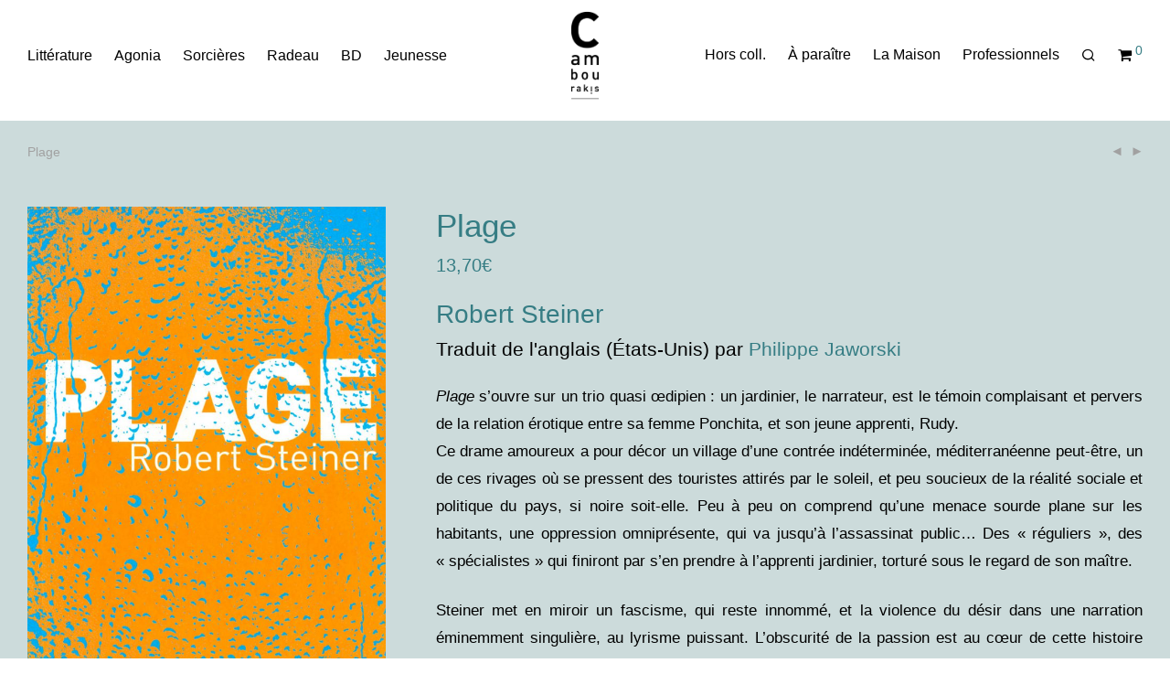

--- FILE ---
content_type: text/html; charset=UTF-8
request_url: https://www.cambourakis.com/tout/litterature/literature/plage/
body_size: 17550
content:













<!DOCTYPE html>

<html lang="fr-FR" class="footer-sticky-1">
    <head>
        <meta charset="UTF-8">
        <meta name="viewport" content="width=device-width, initial-scale=1.0, maximum-scale=1.0, user-scalable=no">
		
	<!-- This site is optimized with the Yoast SEO plugin v15.9.1 - https://yoast.com/wordpress/plugins/seo/ -->
	<title>Plage - Éditions Cambourakis</title>
	<meta name="robots" content="index, follow, max-snippet:-1, max-image-preview:large, max-video-preview:-1" />
	<link rel="canonical" href="https://www.cambourakis.com/tout/litterature/literature/plage/" />
	<meta property="og:locale" content="fr_FR" />
	<meta property="og:type" content="article" />
	<meta property="og:title" content="Plage - Éditions Cambourakis" />
	<meta property="og:description" content="Plage s’ouvre sur un trio quasi œdipien : un jardinier, le narrateur, est le témoin complaisant et pervers de la relation érotique entre sa femme Ponchita, et son jeune apprenti, Rudy. Ce drame amoureux a pour décor un village d’une contrée indéterminée, méditerranéenne peut-être, un de ces rivages où se pressent des touristes attirés par le soleil, et peu soucieux de la réalité sociale et politique du pays, si noire soit-elle. Peu à peu on comprend qu’une menace sourde plane sur les habitants, une oppression omniprésente, qui va jusqu’à l’assassinat public… Des « réguliers », des « spécialistes » qui finiront par s’en prendre à l’apprenti jardinier, torturé sous le regard de son maître.  Steiner met en miroir un fascisme, qui reste innommé, et la violence du désir dans une narration éminemment singulière, au lyrisme puissant. L’obscurité de la passion est au cœur de cette histoire équivoque et troublante, empreinte d’une grande sensualité, amplifiée par une véritable poésie de la perception." />
	<meta property="og:url" content="https://www.cambourakis.com/tout/litterature/literature/plage/" />
	<meta property="og:site_name" content="Éditions Cambourakis" />
	<meta property="article:publisher" content="https://fr-fr.facebook.com/Edition.Cambourakis/" />
	<meta property="article:modified_time" content="2019-07-01T14:27:05+00:00" />
	<meta property="og:image" content="https://www.cambourakis.com/wp-content/uploads/2019/05/plage-COUV.jpg" />
	<meta property="og:image:width" content="800" />
	<meta property="og:image:height" content="1200" />
	<meta name="twitter:card" content="summary_large_image" />
	<meta name="twitter:site" content="@ECambourakis" />
	<script type="application/ld+json" class="yoast-schema-graph">{"@context":"https://schema.org","@graph":[{"@type":"Organization","@id":"https://www.cambourakis.com/#organization","name":"\u00c9ditions Cambourakis","url":"https://www.cambourakis.com/","sameAs":["https://fr-fr.facebook.com/Edition.Cambourakis/","https://www.instagram.com/editions_cambourakis/","https://twitter.com/ECambourakis"],"logo":{"@type":"ImageObject","@id":"https://www.cambourakis.com/#logo","inLanguage":"fr-FR","url":"https://www.cambourakis.com/wp-content/uploads/2019/05/LogoBlanc1200-copie.jpg","width":1116,"height":3718,"caption":"\u00c9ditions Cambourakis"},"image":{"@id":"https://www.cambourakis.com/#logo"}},{"@type":"WebSite","@id":"https://www.cambourakis.com/#website","url":"https://www.cambourakis.com/","name":"\u00c9ditions Cambourakis","description":"Le site des \u00c9ditions Cambourakis : litt\u00e9rature, jeunesse, collection Sorci\u00e8res, bande dessin\u00e9e et hors collection.","publisher":{"@id":"https://www.cambourakis.com/#organization"},"potentialAction":[{"@type":"SearchAction","target":"https://www.cambourakis.com/?s={search_term_string}","query-input":"required name=search_term_string"}],"inLanguage":"fr-FR"},{"@type":"ImageObject","@id":"https://www.cambourakis.com/tout/litterature/literature/plage/#primaryimage","inLanguage":"fr-FR","url":"https://www.cambourakis.com/wp-content/uploads/2019/05/plage-COUV.jpg","width":800,"height":1200,"caption":"Plage Robert STEINER cambourakis"},{"@type":"WebPage","@id":"https://www.cambourakis.com/tout/litterature/literature/plage/#webpage","url":"https://www.cambourakis.com/tout/litterature/literature/plage/","name":"Plage - \u00c9ditions Cambourakis","isPartOf":{"@id":"https://www.cambourakis.com/#website"},"primaryImageOfPage":{"@id":"https://www.cambourakis.com/tout/litterature/literature/plage/#primaryimage"},"datePublished":"2009-05-06T13:42:17+00:00","dateModified":"2019-07-01T14:27:05+00:00","breadcrumb":{"@id":"https://www.cambourakis.com/tout/litterature/literature/plage/#breadcrumb"},"inLanguage":"fr-FR","potentialAction":[{"@type":"ReadAction","target":["https://www.cambourakis.com/tout/litterature/literature/plage/"]}]},{"@type":"BreadcrumbList","@id":"https://www.cambourakis.com/tout/litterature/literature/plage/#breadcrumb","itemListElement":[{"@type":"ListItem","position":1,"item":{"@type":"WebPage","@id":"https://www.cambourakis.com/","url":"https://www.cambourakis.com/","name":"Accueil"}},{"@type":"ListItem","position":2,"item":{"@type":"WebPage","@id":"https://www.cambourakis.com/tout/","url":"https://www.cambourakis.com/tout/","name":"Tout"}},{"@type":"ListItem","position":3,"item":{"@type":"WebPage","@id":"https://www.cambourakis.com/tout/litterature/literature/plage/","url":"https://www.cambourakis.com/tout/litterature/literature/plage/","name":"Plage"}}]}]}</script>
	<!-- / Yoast SEO plugin. -->


<link rel='dns-prefetch' href='//s.w.org' />
<link rel="alternate" type="application/rss+xml" title="Éditions Cambourakis &raquo; Flux" href="https://www.cambourakis.com/feed/" />
<link rel="alternate" type="application/rss+xml" title="Éditions Cambourakis &raquo; Flux des commentaires" href="https://www.cambourakis.com/comments/feed/" />
		<script type="text/javascript">
			window._wpemojiSettings = {"baseUrl":"https:\/\/s.w.org\/images\/core\/emoji\/13.0.0\/72x72\/","ext":".png","svgUrl":"https:\/\/s.w.org\/images\/core\/emoji\/13.0.0\/svg\/","svgExt":".svg","source":{"concatemoji":"https:\/\/www.cambourakis.com\/wp-includes\/js\/wp-emoji-release.min.js?ver=f5b37f"}};
			!function(e,a,t){var n,r,o,i=a.createElement("canvas"),p=i.getContext&&i.getContext("2d");function s(e,t){var a=String.fromCharCode;p.clearRect(0,0,i.width,i.height),p.fillText(a.apply(this,e),0,0);e=i.toDataURL();return p.clearRect(0,0,i.width,i.height),p.fillText(a.apply(this,t),0,0),e===i.toDataURL()}function c(e){var t=a.createElement("script");t.src=e,t.defer=t.type="text/javascript",a.getElementsByTagName("head")[0].appendChild(t)}for(o=Array("flag","emoji"),t.supports={everything:!0,everythingExceptFlag:!0},r=0;r<o.length;r++)t.supports[o[r]]=function(e){if(!p||!p.fillText)return!1;switch(p.textBaseline="top",p.font="600 32px Arial",e){case"flag":return s([127987,65039,8205,9895,65039],[127987,65039,8203,9895,65039])?!1:!s([55356,56826,55356,56819],[55356,56826,8203,55356,56819])&&!s([55356,57332,56128,56423,56128,56418,56128,56421,56128,56430,56128,56423,56128,56447],[55356,57332,8203,56128,56423,8203,56128,56418,8203,56128,56421,8203,56128,56430,8203,56128,56423,8203,56128,56447]);case"emoji":return!s([55357,56424,8205,55356,57212],[55357,56424,8203,55356,57212])}return!1}(o[r]),t.supports.everything=t.supports.everything&&t.supports[o[r]],"flag"!==o[r]&&(t.supports.everythingExceptFlag=t.supports.everythingExceptFlag&&t.supports[o[r]]);t.supports.everythingExceptFlag=t.supports.everythingExceptFlag&&!t.supports.flag,t.DOMReady=!1,t.readyCallback=function(){t.DOMReady=!0},t.supports.everything||(n=function(){t.readyCallback()},a.addEventListener?(a.addEventListener("DOMContentLoaded",n,!1),e.addEventListener("load",n,!1)):(e.attachEvent("onload",n),a.attachEvent("onreadystatechange",function(){"complete"===a.readyState&&t.readyCallback()})),(n=t.source||{}).concatemoji?c(n.concatemoji):n.wpemoji&&n.twemoji&&(c(n.twemoji),c(n.wpemoji)))}(window,document,window._wpemojiSettings);
		</script>
		<style type="text/css">
img.wp-smiley,
img.emoji {
	display: inline !important;
	border: none !important;
	box-shadow: none !important;
	height: 1em !important;
	width: 1em !important;
	margin: 0 .07em !important;
	vertical-align: -0.1em !important;
	background: none !important;
	padding: 0 !important;
}
</style>
	<link rel='stylesheet' id='nm_js_composer_front-css'  href='https://www.cambourakis.com/wp-content/themes/savoy/assets/css/visual-composer/nm-js_composer.css?ver=2.6.7' type='text/css' media='all' />
<link rel='stylesheet' id='wp-block-library-css'  href='https://www.cambourakis.com/wp-includes/css/dist/block-library/style.min.css?ver=f5b37f' type='text/css' media='all' />
<link rel='stylesheet' id='wc-block-vendors-style-css'  href='https://www.cambourakis.com/wp-content/plugins/woocommerce/packages/woocommerce-blocks/build/vendors-style.css?ver=5.3.3' type='text/css' media='all' />
<link rel='stylesheet' id='wc-block-style-css'  href='https://www.cambourakis.com/wp-content/plugins/woocommerce/packages/woocommerce-blocks/build/style.css?ver=5.3.3' type='text/css' media='all' />
<link rel='stylesheet' id='photoswipe-css'  href='https://www.cambourakis.com/wp-content/plugins/woocommerce/assets/css/photoswipe/photoswipe.min.css?ver=7f139f' type='text/css' media='all' />
<link rel='stylesheet' id='photoswipe-default-skin-css'  href='https://www.cambourakis.com/wp-content/plugins/woocommerce/assets/css/photoswipe/default-skin/default-skin.min.css?ver=7f139f' type='text/css' media='all' />
<style id='woocommerce-inline-inline-css' type='text/css'>
.woocommerce form .form-row .required { visibility: visible; }
</style>
<!--[if lt IE 9]>
<link rel='stylesheet' id='vc_lte_ie9-css'  href='https://www.cambourakis.com/wp-content/plugins/js_composer/assets/css/vc_lte_ie9.min.css?ver=6.0.3' type='text/css' media='screen' />
<![endif]-->
<link rel='stylesheet' id='normalize-css'  href='https://www.cambourakis.com/wp-content/themes/savoy/assets/css/third-party/normalize.min.css?ver=3.0.2' type='text/css' media='all' />
<link rel='stylesheet' id='slick-slider-css'  href='https://www.cambourakis.com/wp-content/themes/savoy/assets/css/third-party/slick.min.css?ver=1.5.5' type='text/css' media='all' />
<link rel='stylesheet' id='slick-slider-theme-css'  href='https://www.cambourakis.com/wp-content/themes/savoy/assets/css/third-party/slick-theme.min.css?ver=1.5.5' type='text/css' media='all' />
<link rel='stylesheet' id='magnific-popup-css'  href='https://www.cambourakis.com/wp-content/themes/savoy/assets/css/third-party/magnific-popup.min.css?ver=0.9.7' type='text/css' media='all' />
<link rel='stylesheet' id='nm-grid-css'  href='https://www.cambourakis.com/wp-content/themes/savoy/assets/css/grid.css?ver=2.6.7' type='text/css' media='all' />
<link rel='stylesheet' id='selectod-css'  href='https://www.cambourakis.com/wp-content/themes/savoy/assets/css/third-party/selectod.min.css?ver=3.8.1' type='text/css' media='all' />
<link rel='stylesheet' id='nm-shop-css'  href='https://www.cambourakis.com/wp-content/themes/savoy/assets/css/shop.css?ver=2.6.7' type='text/css' media='all' />
<link rel='stylesheet' id='nm-icons-css'  href='https://www.cambourakis.com/wp-content/themes/savoy/assets/css/font-icons/theme-icons/theme-icons.min.css?ver=2.6.7' type='text/css' media='all' />
<link rel='stylesheet' id='nm-core-css'  href='https://www.cambourakis.com/wp-content/themes/savoy/style.css?ver=2.6.7' type='text/css' media='all' />
<link rel='stylesheet' id='nm-elements-css'  href='https://www.cambourakis.com/wp-content/themes/savoy/assets/css/elements.css?ver=2.6.7' type='text/css' media='all' />
<link rel='stylesheet' id='nm-child-theme-css'  href='https://www.cambourakis.com/wp-content/themes/savoy-child/style.css?ver=f5b37f' type='text/css' media='all' />
<script type='text/javascript' src='https://www.cambourakis.com/wp-includes/js/jquery/jquery.js?ver=1.12.4-wp' id='jquery-core-js'></script>
<link rel="https://api.w.org/" href="https://www.cambourakis.com/wp-json/" /><link rel="alternate" type="application/json" href="https://www.cambourakis.com/wp-json/wp/v2/product/9610" /><link rel="EditURI" type="application/rsd+xml" title="RSD" href="https://www.cambourakis.com/xmlrpc.php?rsd" />
<link rel="wlwmanifest" type="application/wlwmanifest+xml" href="https://www.cambourakis.com/wp-includes/wlwmanifest.xml" /> 
<link rel='shortlink' href='https://www.cambourakis.com/?p=9610' />
<link rel="alternate" type="application/json+oembed" href="https://www.cambourakis.com/wp-json/oembed/1.0/embed?url=https%3A%2F%2Fwww.cambourakis.com%2Ftout%2Flitterature%2Fliterature%2Fplage%2F" />
<link rel="alternate" type="text/xml+oembed" href="https://www.cambourakis.com/wp-json/oembed/1.0/embed?url=https%3A%2F%2Fwww.cambourakis.com%2Ftout%2Flitterature%2Fliterature%2Fplage%2F&#038;format=xml" />
	<noscript><style>.woocommerce-product-gallery{ opacity: 1 !important; }</style></noscript>
	<style type="text/css">.recentcomments a{display:inline !important;padding:0 !important;margin:0 !important;}</style><meta name="generator" content="Powered by WPBakery Page Builder - drag and drop page builder for WordPress."/>
<link rel="icon" href="https://www.cambourakis.com/wp-content/uploads/2019/07/cropped-favicon-cambou-32x32.jpg" sizes="32x32" />
<link rel="icon" href="https://www.cambourakis.com/wp-content/uploads/2019/07/cropped-favicon-cambou-192x192.jpg" sizes="192x192" />
<link rel="apple-touch-icon" href="https://www.cambourakis.com/wp-content/uploads/2019/07/cropped-favicon-cambou-180x180.jpg" />
<meta name="msapplication-TileImage" content="https://www.cambourakis.com/wp-content/uploads/2019/07/cropped-favicon-cambou-270x270.jpg" />
<style type="text/css" class="nm-custom-styles">body{font-family:Open Sans,sans-serif;}.nm-menu li a{font-size:16px;font-weight:normal;}#nm-mobile-menu .menu > li > a{font-weight:normal;}#nm-mobile-menu-main-ul.menu > li > a{font-size:14px;}#nm-mobile-menu-secondary-ul.menu li a{font-size:0px;}.vc_tta.vc_tta-accordion .vc_tta-panel-title > a,.vc_tta.vc_general .vc_tta-tab > a,.nm-team-member-content h2,.nm-post-slider-content h3,.vc_pie_chart .wpb_pie_chart_heading,.wpb_content_element .wpb_tour_tabs_wrapper .wpb_tabs_nav a,.wpb_content_element .wpb_accordion_header a,.woocommerce-order-details .order_details tfoot tr:last-child th,.woocommerce-order-details .order_details tfoot tr:last-child td,#order_review .shop_table tfoot .order-total,#order_review .shop_table tfoot .order-total,.cart-collaterals .shop_table tr.order-total,.shop_table.cart .nm-product-details a,#nm-shop-sidebar-popup #nm-shop-search input,.nm-shop-categories li a,.nm-shop-filter-menu li a,.woocommerce-message,.woocommerce-info,.woocommerce-error,blockquote,.commentlist .comment .comment-text .meta strong,.nm-related-posts-content h3,.nm-blog-no-results h1,.nm-term-description,.nm-blog-categories-list li a,.nm-blog-categories-toggle li a,.nm-blog-heading h1,#nm-mobile-menu-top-ul .nm-mobile-menu-item-search input{font-size:24px;}@media all and (max-width:768px){.vc_toggle_title h3{font-size:24px;}}@media all and (max-width:400px){#nm-shop-search input{font-size:24px;}}.add_to_cart_inline .add_to_cart_button,.add_to_cart_inline .amount,.nm-product-category-text > a,.nm-testimonial-description,.nm-feature h3,.nm_btn,.vc_toggle_content,.nm-message-box,.wpb_text_column,#nm-wishlist-table ul li.title .woocommerce-loop-product__title,.nm-order-track-top p,.customer_details h3,.woocommerce-order-details .order_details tbody,.woocommerce-MyAccount-content .shop_table tr th,.woocommerce-MyAccount-navigation ul li a,.nm-MyAccount-user-info .nm-username,.nm-MyAccount-dashboard,.nm-myaccount-lost-reset-password h2,.nm-login-form-divider span,.woocommerce-thankyou-order-details li strong,.woocommerce-order-received h3,#order_review .shop_table tbody .product-name,.woocommerce-checkout .nm-coupon-popup-wrap .nm-shop-notice,.nm-checkout-login-coupon .nm-shop-notice,.shop_table.cart .nm-product-quantity-pricing .product-subtotal,.shop_table.cart .product-quantity,.shop_attributes tr th,.shop_attributes tr td,#tab-description,.woocommerce-tabs .tabs li a,.woocommerce-product-details__short-description,.nm-shop-no-products h3,.nm-infload-controls a,#nm-shop-browse-wrap .term-description,.list_nosep .nm-shop-categories .nm-shop-sub-categories li a,.nm-shop-taxonomy-text .term-description,.nm-shop-loop-details h3,.woocommerce-loop-category__title,div.wpcf7-response-output,.wpcf7 .wpcf7-form-control,.widget_search button,.widget_product_search #searchsubmit,#wp-calendar caption,.widget .nm-widget-title,.post .entry-content,.comment-form p label,.no-comments,.commentlist .pingback p,.commentlist .trackback p,.commentlist .comment .comment-text .description,.nm-search-results .nm-post-content,.post-password-form > p:first-child,.nm-post-pagination a .long-title,.nm-blog-list .nm-post-content,.nm-blog-grid .nm-post-content,.nm-blog-classic .nm-post-content,.nm-blog-pagination a,.nm-blog-categories-list.columns li a,.page-numbers li a,.page-numbers li span,#nm-widget-panel .total,#nm-widget-panel .nm-cart-panel-item-price .amount,#nm-widget-panel .quantity .qty,#nm-widget-panel .nm-cart-panel-quantity-pricing > span.quantity,#nm-widget-panel .product-quantity,.nm-cart-panel-product-title,#nm-widget-panel .product_list_widget .empty,#nm-cart-panel-loader h5,.nm-widget-panel-header,.button,input[type=submit]{font-size:17px;}@media all and (max-width:991px){#nm-shop-sidebar .widget .nm-widget-title,.nm-shop-categories li a{font-size:17px;}}@media all and (max-width:768px){.vc_tta.vc_tta-accordion .vc_tta-panel-title > a,.vc_tta.vc_tta-tabs.vc_tta-tabs-position-left .vc_tta-tab > a,.vc_tta.vc_tta-tabs.vc_tta-tabs-position-top .vc_tta-tab > a,.wpb_content_element .wpb_tour_tabs_wrapper .wpb_tabs_nav a,.wpb_content_element .wpb_accordion_header a,.nm-term-description{font-size:17px;}}@media all and (max-width:550px){.shop_table.cart .nm-product-details a,.nm-shop-notice,.nm-related-posts-content h3{font-size:17px;}}@media all and (max-width:400px){.nm-product-category-text .nm-product-category-heading,.nm-team-member-content h2,#nm-wishlist-empty h1,.cart-empty,.nm-shop-filter-menu li a,.nm-blog-categories-list li a{font-size:17px;}}.vc_progress_bar .vc_single_bar .vc_label,.woocommerce-tabs .tabs li a span,.product .summary .price del .amount,#nm-shop-sidebar-popup-reset-button,#nm-shop-sidebar-popup .nm-shop-sidebar .widget:last-child .nm-widget-title,#nm-shop-sidebar-popup .nm-shop-sidebar .widget .nm-widget-title,.nm-shop-filter-menu li a i,.woocommerce-loop-category__title .count,span.wpcf7-not-valid-tip,.widget_rss ul li .rss-date,.wp-caption-text,.comment-respond h3 #cancel-comment-reply-link,.nm-blog-categories-toggle li .count,.nm-menu-wishlist-count,.nm-menu li.nm-menu-offscreen .nm-menu-cart-count,.nm-menu-cart .count,.nm-menu .sub-menu li a,body{font-size:14px;}@media all and (max-width:768px){.wpcf7 .wpcf7-form-control{font-size:14px;}}@media all and (max-width:400px){.nm-blog-grid .nm-post-content,.header-mobile-default .nm-menu-cart.no-icon .count{font-size:14px;}}#nm-wishlist-table .nm-variations-list,.nm-MyAccount-user-info .nm-logout-button.border,#order_review .place-order noscript,#payment .payment_methods li .payment_box,#order_review .shop_table tfoot .woocommerce-remove-coupon,.cart-collaterals .shop_table tr.cart-discount td a,#nm-shop-sidebar-popup #nm-shop-search-notice,.wc-item-meta,.variation,.woocommerce-password-hint,.woocommerce-password-strength,.nm-validation-inline-notices .form-row.woocommerce-invalid-required-field:after{font-size:12px;}body{font-weight:normal;}h1, .h1-size{font-weight:normal;}h2, .h2-size{font-weight:normal;}h3, .h3-size{font-weight:normal;}h4, .h4-size,h5, .h5-size,h6, .h6-size{font-weight:normal;}body{color:#000000;}.nm-portfolio-single-back a span {background:#000000;}.mfp-close,.wpb_content_element .wpb_tour_tabs_wrapper .wpb_tabs_nav li.ui-tabs-active a,.vc_pie_chart .vc_pie_chart_value,.vc_progress_bar .vc_single_bar .vc_label .vc_label_units,.nm-testimonial-description,.form-row label,.woocommerce-form__label,#nm-shop-search-close:hover,.products .price .amount,.nm-shop-loop-actions > a,.nm-shop-loop-actions > a:active,.nm-shop-loop-actions > a:focus,.nm-infload-controls a,.woocommerce-breadcrumb a, .woocommerce-breadcrumb span,.variations,.woocommerce-grouped-product-list-item__label a,.woocommerce-grouped-product-list-item__price ins .amount,.woocommerce-grouped-product-list-item__price > .amount,.nm-quantity-wrap .quantity .nm-qty-minus,.nm-quantity-wrap .quantity .nm-qty-plus,.product .summary .single_variation_wrap .nm-quantity-wrap label:not(.nm-qty-label-abbrev),.woocommerce-tabs .tabs li.active a,.shop_attributes th,.product_meta,.shop_table.cart .nm-product-details a,.shop_table.cart .product-quantity,.shop_table.cart .nm-product-quantity-pricing .product-subtotal,.shop_table.cart .product-remove a,.cart-collaterals,.nm-cart-empty,#order_review .shop_table,#payment .payment_methods li label,.woocommerce-thankyou-order-details li strong,.wc-bacs-bank-details li strong,.nm-MyAccount-user-info .nm-username strong,.woocommerce-MyAccount-navigation ul li a:hover,.woocommerce-MyAccount-navigation ul li.is-active a,.woocommerce-table--order-details,#nm-wishlist-empty .note i,a.dark,a:hover,.nm-blog-heading h1 strong,.nm-post-header .nm-post-meta a,.nm-post-pagination a,.commentlist > li .comment-text .meta strong,.commentlist > li .comment-text .meta strong a,.comment-form p label,.entry-content strong,blockquote,blockquote p,.widget_search button,.widget_product_search #searchsubmit,.widget_recent_comments ul li .comment-author-link,.widget_recent_comments ul li:before{color:#000000;}@media all and (max-width: 991px){.nm-shop-menu .nm-shop-filter-menu li a:hover,.nm-shop-menu .nm-shop-filter-menu li.active a,#nm-shop-sidebar .widget.show .nm-widget-title,#nm-shop-sidebar .widget .nm-widget-title:hover{color:#000000;}}.nm-portfolio-single-back a:hover span{background:#000000;}.wpb_content_element .wpb_tour_tabs_wrapper .wpb_tabs_nav a,.wpb_content_element .wpb_accordion_header a,#nm-shop-search-close,.woocommerce-breadcrumb,.nm-single-product-menu a,.star-rating:before,.woocommerce-tabs .tabs li a,.product_meta span.sku,.product_meta a,.nm-product-wishlist-button-wrap a,.nm-product-share a,.nm-wishlist-share ul li a:not(:hover),.nm-post-meta,.nm-post-share a,.nm-post-pagination a .short-title,.commentlist > li .comment-text .meta time{color:#a1a1a1;}.vc_toggle_title i,#nm-wishlist-empty p.icon i,h1{color:#367d84;}h2{color:#367d84;}h3{color:#367d84;}h4, h5, h6{color:#367d84;}a,a.dark:hover,a.gray:hover,a.invert-color:hover,.nm-highlight-text,.nm-highlight-text h1,.nm-highlight-text h2,.nm-highlight-text h3,.nm-highlight-text h4,.nm-highlight-text h5,.nm-highlight-text h6,.nm-highlight-text p,.nm-menu-wishlist-count,.nm-menu-cart a .count,.nm-menu li.nm-menu-offscreen .nm-menu-cart-count,.page-numbers li span.current,.page-numbers li a:hover,.nm-blog .sticky .nm-post-thumbnail:before,.nm-blog .category-sticky .nm-post-thumbnail:before,.nm-blog-categories-list li a:hover,.nm-blog-categories ul li.current-cat a,.widget ul li.active,.widget ul li a:hover,.widget ul li a:focus,.widget ul li a.active,#wp-calendar tbody td a,.nm-banner-link.type-txt:hover,.nm-banner.text-color-light .nm-banner-link.type-txt:hover,.nm-portfolio-categories li.current a,.add_to_cart_inline ins,.nm-product-categories.layout-separated .product-category:hover .nm-product-category-text > a,.woocommerce-breadcrumb a:hover,.products .price ins .amount,.products .price ins,.no-touch .nm-shop-loop-actions > a:hover,.nm-shop-menu ul li a:hover,.nm-shop-menu ul li.current-cat > a,.nm-shop-menu ul li.active a,.nm-shop-heading span,.nm-single-product-menu a:hover,.woocommerce-product-gallery__trigger:hover,.woocommerce-product-gallery .flex-direction-nav a:hover,.product-summary .price .amount,.product-summary .price ins,.product .summary .price .amount,.nm-product-wishlist-button-wrap a.added:active,.nm-product-wishlist-button-wrap a.added:focus,.nm-product-wishlist-button-wrap a.added:hover,.nm-product-wishlist-button-wrap a.added,.woocommerce-tabs .tabs li a span,#review_form .comment-form-rating .stars:hover a,#review_form .comment-form-rating .stars.has-active a,.product_meta a:hover,.star-rating span:before,.nm-order-view .commentlist li .comment-text .meta,.nm_widget_price_filter ul li.current,.post-type-archive-product .widget_product_categories .product-categories > li:first-child > a,.widget_product_categories ul li.current-cat > a,.widget_layered_nav ul li.chosen a,.widget_layered_nav_filters ul li.chosen a,.product_list_widget li ins .amount,.woocommerce.widget_rating_filter .wc-layered-nav-rating.chosen > a,.nm-wishlist-button.added:active,.nm-wishlist-button.added:focus,.nm-wishlist-button.added:hover,.nm-wishlist-button.added,.slick-prev:not(.slick-disabled):hover,.slick-next:not(.slick-disabled):hover,.flickity-button:hover,.pswp__button:hover,.nm-portfolio-categories li a:hover{color:#367d84;}.nm-blog-categories ul li.current-cat a,.nm-portfolio-categories li.current a,.woocommerce-product-gallery.pagination-enabled .flex-control-thumbs li img.flex-active,.widget_layered_nav ul li.chosen a,.widget_layered_nav_filters ul li.chosen a,.slick-dots li.slick-active button,.flickity-page-dots .dot.is-selected{border-color:#367d84;}.blockUI.blockOverlay:after,.nm-loader:after,.nm-image-overlay:before,.nm-image-overlay:after,.gallery-icon:before,.gallery-icon:after,.widget_tag_cloud a:hover,.widget_product_tag_cloud a:hover{background:#367d84;}@media all and (max-width:400px){.woocommerce-product-gallery.pagination-enabled .flex-control-thumbs li img.flex-active,.slick-dots li.slick-active button,.flickity-page-dots .dot.is-selected{background:#367d84;}}.header-border-1 .nm-header,.nm-blog-list .nm-post-divider,#nm-blog-pagination.infinite-load,.nm-post-pagination,.no-post-comments .nm-related-posts,.nm-footer-widgets.has-border,#nm-shop-browse-wrap.nm-shop-description-borders .term-description,.nm-shop-sidebar-default #nm-shop-sidebar .widget,.nm-infload-controls a,.woocommerce-tabs,.upsells,.related,.shop_table.cart tr td,#order_review .shop_table tbody tr th,#order_review .shop_table tbody tr td,#payment .payment_methods,#payment .payment_methods li,.woocommerce-MyAccount-orders tr td,.woocommerce-MyAccount-orders tr:last-child td,.woocommerce-table--order-details tbody tr td,.woocommerce-table--order-details tbody tr:first-child td,.woocommerce-table--order-details tfoot tr:last-child td,.woocommerce-table--order-details tfoot tr:last-child th,#nm-wishlist-table > ul > li,#nm-wishlist-table > ul:first-child > li,.wpb_accordion .wpb_accordion_section,.nm-portfolio-single-footer{border-color:#eeeeee;}.nm-blog-classic .nm-post-divider,.nm-search-results .nm-post-divider{background:#eeeeee;}.nm-blog-categories-list li span,.nm-shop-menu ul li > span,.nm-portfolio-categories li span{color: #cccccc;}.nm-post-meta:before,.nm-testimonial-author span:before{background:#cccccc;}.button,input[type=submit],.widget_tag_cloud a, .widget_product_tag_cloud a,.add_to_cart_inline .add_to_cart_button,#nm-shop-sidebar-popup-button,#order_review .shop_table tbody .product-name .product-quantity{color:#000000;background-color:#367d84;}.button:hover,input[type=submit]:hover{color:#000000;}#nm-blog-pagination a,.button.border{border-color:#aaaaaa;}#nm-blog-pagination a,#nm-blog-pagination a:hover,.button.border,.button.border:hover{color:#282828;}#nm-blog-pagination a:not([disabled]):hover,.button.border:not([disabled]):hover{color:#282828;border-color:#282828;}.product-summary .quantity .nm-qty-minus,.product-summary .quantity .nm-qty-plus{color:#367d84;}.nm-page-wrap{background-color:#ffffff;}.nm-divider .nm-divider-title,.nm-header-search{background:#ffffff;}.woocommerce-cart .blockOverlay,.woocommerce-checkout .blockOverlay {background-color:#ffffff !important;}.nm-top-bar{background:#282828;}.nm-top-bar .nm-top-bar-text,.nm-top-bar .nm-top-bar-text a,.nm-top-bar .nm-menu > li > a,.nm-top-bar .nm-menu > li > a:hover,.nm-top-bar-social li i{color:#ffffff;}.nm-header-placeholder{height:132px;}.nm-header{line-height:100px;padding-top:10px;padding-bottom:22px;background:#ffffff;}.home .nm-header{background:#ffffff;}.mobile-menu-open .nm-header{background:#ffffff !important;}.header-on-scroll .nm-header,.home.header-transparency.header-on-scroll .nm-header{background:#ffffff;}.header-on-scroll .nm-header:not(.static-on-scroll){padding-top:10px;padding-bottom:10px;}.nm-header.stacked .nm-header-logo,.nm-header.stacked-centered .nm-header-logo{padding-bottom:20px;}.nm-header-logo svg,.nm-header-logo img{height:100px;}@media all and (max-width:991px){.nm-header-placeholder{height:100px;}.nm-header{line-height:80px;padding-top:10px;padding-bottom:10px;}.nm-header.stacked .nm-header-logo,.nm-header.stacked-centered .nm-header-logo{padding-bottom:0px;}.nm-header-logo svg,.nm-header-logo img{height:80px;}}@media all and (max-width:400px){.nm-header-placeholder{height:80px;}.nm-header{line-height:60px;}.nm-header-logo svg,.nm-header-logo img{height:60px;}}.nm-menu li a{color:#000000;}.nm-menu li a:hover{color:#367d84;}.header-transparency-light:not(.header-on-scroll):not(.mobile-menu-open) #nm-main-menu-ul > li > a,.header-transparency-light:not(.header-on-scroll):not(.mobile-menu-open) #nm-right-menu-ul > li > a{color:#ffffff;}.header-transparency-dark:not(.header-on-scroll):not(.mobile-menu-open) #nm-main-menu-ul > li > a,.header-transparency-dark:not(.header-on-scroll):not(.mobile-menu-open) #nm-right-menu-ul > li > a{color:#282828;}.header-transparency-light:not(.header-on-scroll):not(.mobile-menu-open) #nm-main-menu-ul > li > a:hover,.header-transparency-light:not(.header-on-scroll):not(.mobile-menu-open) #nm-right-menu-ul > li > a:hover{color:#dcdcdc;}.header-transparency-dark:not(.header-on-scroll):not(.mobile-menu-open) #nm-main-menu-ul > li > a:hover,.header-transparency-dark:not(.header-on-scroll):not(.mobile-menu-open) #nm-right-menu-ul > li > a:hover{color:#707070;}.no-touch .header-transparency-light:not(.header-on-scroll):not(.mobile-menu-open) .nm-header:hover{background-color:;}.no-touch .header-transparency-dark:not(.header-on-scroll):not(.mobile-menu-open) .nm-header:hover{background-color:;}.nm-menu .sub-menu{background:#ffffff;}.nm-menu .sub-menu li a{color:#000000;}.nm-menu .megamenu > .sub-menu > ul > li:not(.nm-menu-item-has-image) > a,.nm-menu .sub-menu li a .label,.nm-menu .sub-menu li a:hover{color:#ccdbdb;}.nm-menu .megamenu.full > .sub-menu{padding-top:0px;padding-bottom:0px;background:;}.nm-menu .megamenu.full > .sub-menu > ul{max-width:0px;}.nm-menu .megamenu.full .sub-menu li a{color:;}.nm-menu .megamenu.full > .sub-menu > ul > li:not(.nm-menu-item-has-image) > a,.nm-menu .megamenu.full .sub-menu li a:hover{color:;}.nm-menu .megamenu > .sub-menu > ul > li.nm-menu-item-has-image{border-right-color:;}.nm-menu-icon span{background:#000000;}.header-transparency-light:not(.header-on-scroll):not(.mobile-menu-open) .nm-menu-icon span{background:#ffffff;}.header-transparency-dark:not(.header-on-scroll):not(.mobile-menu-open) .nm-menu-icon span{background:#282828;}#nm-mobile-menu{ background:#ffffff;}#nm-mobile-menu .menu li{border-bottom-color:#367d84;}#nm-mobile-menu .menu a,#nm-mobile-menu .menu li .nm-menu-toggle,#nm-mobile-menu-top-ul .nm-mobile-menu-item-search input,#nm-mobile-menu-top-ul .nm-mobile-menu-item-search span,.nm-mobile-menu-social-ul li a{color:#000000;}.no-touch #nm-mobile-menu .menu a:hover,#nm-mobile-menu .menu li.active > a,#nm-mobile-menu .menu > li.active > .nm-menu-toggle:before,#nm-mobile-menu .menu a .label,.nm-mobile-menu-social-ul li a:hover{color:#367d84;}#nm-mobile-menu .sub-menu{border-top-color:#367d84;}.nm-footer-widgets{padding-top:55px;padding-bottom:15px;background-color:#ffffff;}.nm-footer-widgets,.nm-footer-widgets .widget ul li a,.nm-footer-widgets a{color:#000000;}.nm-footer-widgets .widget .nm-widget-title{color:#000000;}.nm-footer-widgets .widget ul li a:hover,.nm-footer-widgets a:hover{color:#dc9814;}.nm-footer-widgets .widget_tag_cloud a:hover,.nm-footer-widgets .widget_product_tag_cloud a:hover{background:#dc9814;}@media all and (max-width:991px){.nm-footer-widgets{padding-top:55px;padding-bottom:15px;}}.nm-footer-bar{color:#000000;}.nm-footer-bar-inner{padding-top:30px;padding-bottom:30px;background-color:#ccdbdb;}.nm-footer-bar a{color:#000000;}.nm-footer-bar a:hover{color:#367d84;}.nm-footer-bar .menu > li{border-bottom-color:#367d84;}.nm-footer-bar-social a{color:;}.nm-footer-bar-social a:hover{color:;}@media all and (max-width:991px){.nm-footer-bar-inner{padding-top:30px;padding-bottom:30px;}}.nm-comments{background:#f7f7f7;}.nm-comments .commentlist > li,.nm-comments .commentlist .pingback,.nm-comments .commentlist .trackback{border-color:#e7e7e7;}#nm-shop-products-overlay,#nm-shop{background-color:;}#nm-shop-taxonomy-header.has-image{height:370px;}.nm-shop-taxonomy-text-col{max-width:none;}.nm-shop-taxonomy-text h1{color:#367d84;}.nm-shop-taxonomy-text .term-description{color:#367d84;}@media all and (max-width:991px){#nm-shop-taxonomy-header.has-image{height:370px;}}@media all and (max-width:768px){#nm-shop-taxonomy-header.has-image{height:210px;}} .nm-shop-widget-scroll{height:150px;}.onsale{color:#000000;background:#ffffff;}.nm-label-itsnew{color:;background:;}.products li.outofstock .nm-shop-loop-thumbnail > a:after{color:;background:;}.nm-shop-loop-thumbnail{background:#eeeeee;}.has-bg-color .nm-single-product-bg{background:#ccdbdb;}.nm-featured-video-icon{color:#000000;background:#ffffff;}@media all and (max-width:1080px){.woocommerce-product-gallery__wrapper{max-width:500px;}.has-bg-color .woocommerce-product-gallery {background:#ccdbdb;}}@media all and (max-width:1080px){.woocommerce-product-gallery.pagination-enabled .flex-control-thumbs{background-color:#ffffff;}}.nm-variation-control.nm-variation-control-color li i{width:0px;height:0px;}.nm-variation-control.nm-variation-control-image li .nm-pa-image-thumbnail-wrap{width:0px;height:0px;}</style>
<style type="text/css" class="nm-translation-styles">.products li.outofstock .nm-shop-loop-thumbnail > a:after{content:"En cours de réimpression";}.nm-validation-inline-notices .form-row.woocommerce-invalid-required-field:after{content:"Champs requis !";}</style>
<noscript><style> .wpb_animate_when_almost_visible { opacity: 1; }</style></noscript>    </head>
    
	<body class="product-template-default single single-product postid-9610 theme-savoy woocommerce woocommerce-page woocommerce-no-js nm-wpb-default nm-page-load-transition-1 nm-preload header-fixed header-mobile-alt header-border-0 widget-panel-dark wpb-js-composer js-comp-ver-6.0.3 vc_responsive">
                <div id="nm-page-load-overlay" class="nm-page-load-overlay"></div>
                
        <div class="nm-page-overflow">
            <div class="nm-page-wrap">
                                            
                <div class="nm-page-wrap-inner">
                    <div id="nm-header-placeholder" class="nm-header-placeholder"></div>

<header id="nm-header" class="nm-header centered resize-on-scroll clear">
        <div class="nm-header-inner">
        <div class="nm-row">
        
    <div class="nm-header-logo">
    <a href="https://www.cambourakis.com/">
        <img src="https://www.cambourakis.com/wp-content/uploads/2019/05/LogoBlanc1200-copie.jpg" class="nm-logo" width="1116" height="3718" alt="Éditions Cambourakis">
            </a>
</div>
    <div class="nm-main-menu-wrap col-xs-6">
        <nav class="nm-main-menu">
            <ul id="nm-main-menu-ul" class="nm-menu">
                <li class="nm-menu-offscreen menu-item-default">
                    <span class="nm-menu-cart-count count nm-count-zero">0</span>                    <a href="#" id="nm-mobile-menu-button" class="clicked"><div class="nm-menu-icon"><span class="line-1"></span><span class="line-2"></span><span class="line-3"></span></div></a>
                </li>
                <li id="menu-item-1466" class="menu-item menu-item-type-taxonomy menu-item-object-product_cat current-product-ancestor current-menu-parent current-product-parent menu-item-1466"><a href="https://www.cambourakis.com/livres/litterature/">Littérature</a></li>
<li id="menu-item-4301324" class="menu-item menu-item-type-taxonomy menu-item-object-product_cat menu-item-4301324"><a href="https://www.cambourakis.com/livres/litterature/agonia/">Agonia</a></li>
<li id="menu-item-1465" class="menu-item menu-item-type-taxonomy menu-item-object-product_cat menu-item-1465"><a href="https://www.cambourakis.com/livres/sorcieres/">Sorcières</a></li>
<li id="menu-item-4301325" class="menu-item menu-item-type-taxonomy menu-item-object-product_cat menu-item-4301325"><a href="https://www.cambourakis.com/livres/radeau/">Radeau</a></li>
<li id="menu-item-1469" class="menu-item menu-item-type-taxonomy menu-item-object-product_cat menu-item-1469"><a href="https://www.cambourakis.com/livres/bd/">BD</a></li>
<li id="menu-item-1467" class="menu-item menu-item-type-taxonomy menu-item-object-product_cat menu-item-1467"><a href="https://www.cambourakis.com/livres/jeunesse/">Jeunesse</a></li>
            </ul>
        </nav>

            </div>

    <div class="nm-right-menu-wrap col-xs-6">
        <nav class="nm-right-menu">
            <ul id="nm-right-menu-ul" class="nm-menu">
                <li id="menu-item-4301373" class="menu-item menu-item-type-taxonomy menu-item-object-product_cat menu-item-4301373"><a href="https://www.cambourakis.com/livres/hors-coll/">Hors coll.</a></li>
<li id="menu-item-1464" class="menu-item menu-item-type-taxonomy menu-item-object-product_cat menu-item-1464"><a href="https://www.cambourakis.com/livres/a-paraitre/">À paraître</a></li>
<li id="menu-item-1139" class="menu-item menu-item-type-post_type menu-item-object-page menu-item-1139"><a href="https://www.cambourakis.com/la-maison/">La Maison</a></li>
<li id="menu-item-10084" class="menu-item menu-item-type-post_type menu-item-object-page menu-item-10084"><a href="https://www.cambourakis.com/professionnels/">Professionnels</a></li>
<li class="nm-menu-search menu-item-default"><a href="#" id="nm-menu-search-btn"><i class="nm-font nm-font-search"></i></a></li><li class="nm-menu-cart menu-item-default has-icon"><a href="#" id="nm-menu-cart-btn"><i class="nm-menu-cart-icon nm-font nm-font-shopping-cart"></i> <span class="nm-menu-cart-count count nm-count-zero">0</span></a></li>            </ul>
        </nav>
    </div>

    </div>    </div>
</header>

<div id="nm-header-search">
    <a href="#" id="nm-header-search-close" class="nm-font nm-font-close2"></a>
    
    <div class="nm-header-search-wrap">
        <div class="nm-row">
            <div class="col-xs-12">
                <form id="nm-header-search-form" role="search" method="get" action="https://www.cambourakis.com/">
                    <i class="nm-font nm-font-search"></i>
                    <input type="text" id="nm-header-search-input" autocomplete="off" value="" name="s" placeholder="Chercher un livre, un auteur..." />
                    <input type="hidden" name="post_type" value="product" />
                </form>

                                <div id="nm-header-search-notice"><span>appuyez sur <u>Enter</u> pour lancer la recherche</span></div>
                            </div>
        </div>
    </div>
</div>
	
		
			<div class="woocommerce-notices-wrapper"></div>
<div id="product-9610" class="nm-single-product layout-default-thumbs-h gallery-col-4 summary-col-8 thumbnails-horizontal has-bg-color meta-layout-default tabs-layout-default product type-product post-9610 status-publish first instock product_cat-literature product_cat-litterature product_cat-tout has-post-thumbnail shipping-taxable purchasable product-type-simple">
    <div class="nm-single-product-bg clear">
    
        
<div class="nm-single-product-top">
    <div class="nm-row">
        <div class="col-xs-9">
            <nav id="nm-breadcrumb" class="woocommerce-breadcrumb" itemprop="breadcrumb">Plage</nav>        </div>

        <div class="col-xs-3">
            <div class="nm-single-product-menu">
                <a href="https://www.cambourakis.com/tout/litterature/norvegienne/musique-dun-puits-bleu-2/" rel="next"><i class="nm-font nm-font-media-play flip"></i></a><a href="https://www.cambourakis.com/tout/litterature/demence/un-homme-si-simple-chalet-1/" rel="prev"><i class="nm-font nm-font-media-play"></i></a>            </div>
        </div>
    </div>
</div>
        
        <div id="nm-shop-notices-wrap"></div>
        <div class="nm-single-product-showcase">
            <div class="nm-single-product-summary-row nm-row">
                <div class="nm-single-product-summary-col col-xs-12">
                    <div class="woocommerce-product-gallery woocommerce-product-gallery--with-images woocommerce-product-gallery--columns-4 images lightbox-enabled pagination-enabled" data-columns="4" style="opacity: 0; transition: opacity .25s ease-in-out;">
	    
    <figure class="woocommerce-product-gallery__wrapper">
		<div data-thumb="https://www.cambourakis.com/wp-content/uploads/2019/05/plage-COUV-100x100.jpg" data-thumb-alt="Plage Robert STEINER cambourakis" class="woocommerce-product-gallery__image"><a href="https://www.cambourakis.com/wp-content/uploads/2019/05/plage-COUV.jpg"><img width="680" height="1020" src="https://www.cambourakis.com/wp-content/uploads/2019/05/plage-COUV-680x1020.jpg" class="wp-post-image" alt="Plage Robert STEINER cambourakis" loading="lazy" title="plage-COUV" data-caption="" data-src="https://www.cambourakis.com/wp-content/uploads/2019/05/plage-COUV.jpg" data-large_image="https://www.cambourakis.com/wp-content/uploads/2019/05/plage-COUV.jpg" data-large_image_width="800" data-large_image_height="1200" srcset="https://www.cambourakis.com/wp-content/uploads/2019/05/plage-COUV-680x1020.jpg 680w, https://www.cambourakis.com/wp-content/uploads/2019/05/plage-COUV-200x300.jpg 200w, https://www.cambourakis.com/wp-content/uploads/2019/05/plage-COUV-768x1152.jpg 768w, https://www.cambourakis.com/wp-content/uploads/2019/05/plage-COUV-683x1024.jpg 683w, https://www.cambourakis.com/wp-content/uploads/2019/05/plage-COUV-350x525.jpg 350w, https://www.cambourakis.com/wp-content/uploads/2019/05/plage-COUV.jpg 800w" sizes="(max-width: 680px) 100vw, 680px" /></a></div>	</figure>
    
    </div>

                    <div class="summary entry-summary">
                                                <div class="nm-product-summary-inner-col nm-product-summary-inner-col-1"><h1 class="product_title entry-title">	
    Plage</h1>
<p class="price">
    <span class="woocommerce-Price-amount amount"><bdi>13,70<span class="woocommerce-Price-currencySymbol">&euro;</span></bdi></span>    
    </p>
<a href="https://www.cambourakis.com/auteur_livre/robert-steiner/"><label class="auteur_infos">Robert Steiner</label></a><div class="cfwc-custom-field-wrapper-trad">Traduit <label id="subtitle_lang">de l&#039;anglais (États-Unis) </label>par <a href="https://www.cambourakis.com/auteur_livre/philippe-jaworski/"><label class="subtitle_traducteur">Philippe Jaworski</label></a></div></div><div class="nm-product-summary-inner-col nm-product-summary-inner-col-2"><div class="woocommerce-product-details__short-description entry-content">
	<p><em>Plage</em> s’ouvre sur un trio quasi œdipien&nbsp;: un jardinier, le narrateur, est le témoin complaisant et pervers de la relation érotique entre sa femme Ponchita, et son jeune apprenti, Rudy.<br />
Ce drame amoureux a pour décor un village d’une contrée indéterminée, méditerranéenne peut-être, un de ces rivages où se pressent des touristes attirés par le soleil, et peu soucieux de la réalité sociale et politique du pays, si noire soit-elle. Peu à peu on comprend qu’une menace sourde plane sur les habitants, une oppression omniprésente, qui va jusqu’à l’assassinat public… Des «&nbsp;réguliers&nbsp;», des «&nbsp;spécialistes&nbsp;» qui finiront par s’en prendre à l’apprenti jardinier, torturé sous le regard de son maître.</p>
<p>Steiner met en miroir un fascisme, qui reste innommé, et la violence du désir dans une narration éminemment singulière, au lyrisme puissant. L’obscurité de la passion est au cœur de cette histoire équivoque et troublante, empreinte d’une grande sensualité, amplifiée par une véritable poésie de la perception.</p>
</div>

	<div class="infos_tech_single_product"><p>96 pages / 14 x 20,5 cm<br />
Date de sortie : 06 mai 2009<br />
13,70 euros<br />
ISBN : 9782916589374 </p>
</div>    
    <form class="cart" action="https://www.cambourakis.com/tout/litterature/literature/plage/" method="post" enctype='multipart/form-data'>
	 	            
            <div class="nm-quantity-wrap qty-hide">
                <label>Quantité</label>
        <label class="nm-qty-label-abbrev">Qté</label>

        <div class="quantity">
            <div class="nm-qty-minus nm-font nm-font-media-play flip"></div>&nbsp;<input
                type="number"
                id="quantity_6923249d6dc62"
                class="input-text qty text"
                step="1"
                min="1"
                max=""
                name="quantity"
                value="1"
                size="4"
                placeholder=""
                pattern="[0-9]*" />&nbsp;<div class="nm-qty-plus nm-font nm-font-media-play"></div>
        </div>
            </div>
<!-- j'ai enlevé esc_html devant ( $product->single_add_to_cart_text() ); ?> pour pouvoir afficher l'icône du caddie à la place du texte -->        
        <button type="submit" name="add-to-cart" value="9610" class="nm-simple-add-to-cart-button single_add_to_cart_button button alt"><i class="nm-menu-cart-icon nm-font nm-font-shopping-cart"></i></button>
        
        	</form>

	

<div class="nm-product-share-wrap has-share-buttons">
	    
        <div class="nm-product-share">
        <a href="//www.facebook.com/sharer.php?u=https://www.cambourakis.com/tout/litterature/literature/plage/" target="_blank" title="Partagez via Facebook"><i class="nm-font nm-font-facebook"></i></a><a href="//twitter.com/share?url=https://www.cambourakis.com/tout/litterature/literature/plage/" target="_blank" title="Partagez via Twitter"><i class="nm-font nm-font-twitter"></i></a><a href="//pinterest.com/pin/create/button/?url=https://www.cambourakis.com/tout/litterature/literature/plage/&amp;media=https://www.cambourakis.com/wp-content/uploads/2019/05/plage-COUV.jpg&amp;description=Plage" target="_blank" title="Epingler sur Pinterest"><i class="nm-font nm-font-pinterest"></i></a>    </div>
    </div>

</div>                                            </div>
                </div>
            </div>
        </div>
    
    </div>
        
	<div class="nm-single-product-bg clear">
							<div class="nm-single-product-summary-row nm-row">
								<div class="nm_column wpb_column vc_column_container col-sm-4 vc_col-sm-4">
								<div class="vc_column-inner">
									<div class="wpb_wrapper">
										<div class="vc_empty_space"   style="height: 32px" ><span class="vc_empty_space_inner"></span></div>
										<div class="vc_empty_space"   style="height: 32px" ><span class="vc_empty_space_inner"></span></div>
										<div class="nm-divider separator_align_center">
											<div class="nm-divider-line" style="background:#176685;"></div>
										</div>
									</div>
								</div>
							</div>
							<div class="nm_column wpb_column vc_column_container col-sm-4 vc_col-sm-4">
								<div class="vc_column-inner">
									<div class="wpb_wrapper">
										<div class="vc_empty_space"   style="height: 32px" ><span class="vc_empty_space_inner"></span></div>
										<div class="wpb_text_column wpb_content_element " >
											<div class="wpb_wrapper">
												<h1 style="text-align: center;">Auteur·trice</h1>
											</div>
										</div>
									</div>
								</div>
							</div>
							<div class="nm_column wpb_column vc_column_container col-sm-4 vc_col-sm-4">
								<div class="vc_column-inner">
									<div class="wpb_wrapper">
										<div class="vc_empty_space separator-right"   style="height: 32px" ><span class="vc_empty_space_inner"></span></div>
										<div class="vc_empty_space separator-right"   style="height: 32px" ><span class="vc_empty_space_inner"></span></div>
										<div class="nm-divider separator_align_center separator-right">
											<div class="nm-divider-line" style="background:#176685;"></div>
										</div>
									</div>
								</div>
							</div>
						</div>
						<div class="nm-single-product-summary-row nm-row">
								<div class="infos_auteur">
									<div class="photo_auteur_sous_produit"><img width="225" height="300" src="https://www.cambourakis.com/wp-content/uploads/2019/05/Steiner-Robert-225x300.jpg" class="attachment-medium size-medium" alt="" loading="lazy" srcset="https://www.cambourakis.com/wp-content/uploads/2019/05/Steiner-Robert-225x300.jpg 225w, https://www.cambourakis.com/wp-content/uploads/2019/05/Steiner-Robert-768x1024.jpg 768w, https://www.cambourakis.com/wp-content/uploads/2019/05/Steiner-Robert-1152x1536.jpg 1152w, https://www.cambourakis.com/wp-content/uploads/2019/05/Steiner-Robert-680x907.jpg 680w, https://www.cambourakis.com/wp-content/uploads/2019/05/Steiner-Robert.jpg 1200w" sizes="(max-width: 225px) 100vw, 225px" /></div><div class="nom_bio_auteur"><p>Robert Steiner</p>Né en 1948 dans l’Illinois, Robert Steiner est à la fois peintre et écrivain.
Il publie son premier roman, <em>Quill</em>, en 1973, puis six autres romans dans les années 80-90. <em>Bathers</em> (<em>Plage</em>) paru en 1980 est son second livre. Il participe à l’aventure de Fiction collective – à la fois groupe de réflexion littéraire et maison d’édition ouverte aux explorations formelles, dans les années 70-80 –, à Chicago.
Trois de ses romans ont été traduits en français dans les années 80 aux éditions Alinéa. Il a cessé d’écrire et se consacre désormais à la peinture.</div></div></div></div></ul></div></div></div><div id="nm-product-meta" class="product_meta">
    
    <div class="nm-row">
    	<div class="col-xs-12">

            
            
            <span class="posted_in">Catégories : <a href="https://www.cambourakis.com/livres/litterature/literature/" rel="tag">Literature</a>, <a href="https://www.cambourakis.com/livres/litterature/" rel="tag">Littérature</a>, <a href="https://www.cambourakis.com/livres/tout/" rel="tag">Tout</a></span>
            
                        
        </div>
    </div>

</div>
</div>

<div class="nm-row"><div class="nm-row nm-row-full vc_row wpb_row " style="padding:0px 15px;"><div class="nm_column wpb_column vc_column_container col-sm-4 vc_col-sm-4"><div class="vc_column-inner"><div class="wpb_wrapper"><div class="vc_empty_space"   style="height: 32px" ><span class="vc_empty_space_inner"></span></div>
<div class="vc_empty_space"   style="height: 32px" ><span class="vc_empty_space_inner"></span></div>

    <div class="nm-divider separator_align_center">
        <div class="nm-divider-line" style="background:#176685;"></div>
    </div></div></div></div><div class="nm_column wpb_column vc_column_container col-sm-4 vc_col-sm-4"><div class="vc_column-inner"><div class="wpb_wrapper"><div class="vc_empty_space"   style="height: 32px" ><span class="vc_empty_space_inner"></span></div>

	<div class="wpb_text_column wpb_content_element " >
		<div class="wpb_wrapper">
			<h1 style="text-align: center;">Newsletter</h1>

		</div>
	</div>
</div></div></div><div class="nm_column wpb_column vc_column_container col-sm-4 vc_col-sm-4"><div class="vc_column-inner"><div class="wpb_wrapper"><div class="vc_empty_space separator-right"   style="height: 32px" ><span class="vc_empty_space_inner"></span></div>
<div class="vc_empty_space separator-right"   style="height: 32px" ><span class="vc_empty_space_inner"></span></div>

    <div class="nm-divider separator_align_center separator-right">
        <div class="nm-divider-line" style="background:#176685;"></div>
    </div></div></div></div></div><div class="nm-row nm-row-full vc_row wpb_row "><div class="nm_column wpb_column vc_column_container col-sm-12 vc_col-sm-12"><div class="vc_column-inner"><div class="wpb_wrapper">
	<div class="wpb_text_column wpb_content_element " >
		<div class="wpb_wrapper">
			<p> </p>
			<p style="text-align:center;">Si vous souhaitez recevoir des nouvelles des éditions Cambourakis, inscrivez-vous !</p>
<pre><code><form class="sml_subscribe" method="post"><input class="sml_hiddenfield" name="sml_subscribe" type="hidden" value="1"><p class="sml_name"><label class="sml_namelabel" for="sml_name"></label><input class="sml_nameinput" placeholder="Votre nom" name="sml_name" type="text" value=""></p><p class="sml_email"><label class="sml_emaillabel" for="sml_email"></label><input class="sml_emailinput" name="sml_email" placeholder="Votre adresse mail" type="text" value=""></p><p class="sml_submit"><input name="submit" class="btn sml_submitbtn" type="submit" value="S'incrire"></p></form></code></pre>

		</div>
	</div>
</div></div></div></div>
<div id="news-cnil-accueil" class="nm-row nm-row-full vc_row wpb_row ">
	<div class="nm_column wpb_column vc_column_container col-sm-12 vc_col-sm-12">
		<div class="vc_column-inner">
			<div class="wpb_wrapper">
				<div class="wpb_text_column wpb_content_element " >
					<div class="wpb_wrapper">
						<p style="text-align: center;">Votre adresse de messagerie est uniquement utilisée pour vous envoyer notre newsletter. Vous pouvez à tout moment utiliser le lien de désabonnement intégré dans la newsletter.</p>
            			<p style="text-align: center;"><a href="https://www.cambourakis.com/donnees-personnelles-newsletter/" target="_blank" rel="noopener noreferrer">En savoir plus sur la gestion de vos données et vos droits.</a></p>
					</div>
				</div>
			</div></div></div></div></div><script >
window._paq = window._paq || []; window._paq.push(["setEcommerceView",9610,"Plage",["Literature","Litt\u00e9rature","Tout"],"13.7"]);
</script>

		
	
	
                </div> <!-- .nm-page-wrap-inner -->
            </div> <!-- .nm-page-wrap -->
            
            <footer id="nm-footer" class="nm-footer">
                                
                <div class="nm-footer-bar layout-">
    <div class="nm-footer-bar-inner">
        <div class="nm-row">
            <div class="nm-footer-bar-left col-md-8 col-xs-12">
                
                <ul id="nm-footer-bar-menu" class="menu">
                    <li id="menu-item-1152" class="menu-item menu-item-type-post_type menu-item-object-page menu-item-1152"><a href="https://www.cambourakis.com/la-maison/">La Maison</a></li>
<li id="menu-item-1552" class="menu-item menu-item-type-custom menu-item-object-custom menu-item-1552"><a href="https://www.cambourakis.com/index.php#newsletter-inscription">Newsletter</a></li>
<li id="menu-item-14448" class="menu-item menu-item-type-post_type menu-item-object-page menu-item-14448"><a href="https://www.cambourakis.com/mon-compte/">Mon compte</a></li>
<li id="menu-item-992" class="menu-item menu-item-type-post_type menu-item-object-page menu-item-992"><a href="https://www.cambourakis.com/suivi-commandes/">Commandes</a></li>
<li id="menu-item-1560" class="menu-item menu-item-type-post_type menu-item-object-page menu-item-1560"><a href="https://www.cambourakis.com/conditions-generales-de-vente/">CGV</a></li>
<li id="menu-item-1561" class="menu-item menu-item-type-post_type menu-item-object-page menu-item-1561"><a href="https://www.cambourakis.com/mentions-legales/">Mentions légales</a></li>
<li id="menu-item-1153" class="menu-item menu-item-type-custom menu-item-object-custom menu-item-1153"><a href="http://www.badaweb.fr/">Site&nbsp;: badaweb.fr</a></li>
                                        <li class="nm-menu-item-copyright menu-item"><span></span></li>
                                    </ul>
            </div>

            <div class="nm-footer-bar-right col-md-4 col-xs-12">
                                    <ul class="nm-footer-bar-social"><li><a href="https://fr-fr.facebook.com/Edition.Cambourakis/" target="_blank" title="Facebook" rel="nofollow"><i class="nm-font nm-font-facebook"></i></a></li><li><a href="https://www.instagram.com/editions_cambourakis/" target="_blank" title="Instagram" rel="nofollow"><i class="nm-font nm-font-instagram"></i></a></li><li><a href="https://twitter.com/ECambourakis?ref_src=twsrc%5Egoogle%7Ctwcamp%5Eserp%7Ctwgr%5Eauthor" target="_blank" title="Twitter" rel="nofollow"><i class="nm-font nm-font-twitter"></i></a></li></ul>                                                            </div>
        </div>
    </div>
</div>            </footer>
            
            <div id="nm-mobile-menu" class="nm-mobile-menu">
    <div class="nm-mobile-menu-scroll">
        <div class="nm-mobile-menu-content">
            <div class="nm-row">
                                <div class="nm-mobile-menu-top col-xs-12">
                    <ul id="nm-mobile-menu-top-ul" class="menu">
                        <li class="nm-mobile-menu-item-search menu-item">
                            <form role="search" method="get" action="https://www.cambourakis.com/">
                                <input type="text" id="nm-mobile-menu-shop-search-input" class="nm-mobile-menu-search" autocomplete="off" value="" name="s" placeholder="Chercher un livre, un auteur..." />
                                <span class="nm-font nm-font-search"></span>
                                <input type="hidden" name="post_type" value="product" />
                            </form>
                        </li>
                    </ul>
                </div>
                                
                <div class="nm-mobile-menu-main col-xs-12">
                    <ul id="nm-mobile-menu-main-ul" class="menu">
                        <li class="menu-item menu-item-type-taxonomy menu-item-object-product_cat current-product-ancestor current-menu-parent current-product-parent menu-item-1466"><a href="https://www.cambourakis.com/livres/litterature/">Littérature</a><span class="nm-menu-toggle"></span></li>
<li class="menu-item menu-item-type-taxonomy menu-item-object-product_cat menu-item-4301324"><a href="https://www.cambourakis.com/livres/litterature/agonia/">Agonia</a><span class="nm-menu-toggle"></span></li>
<li class="menu-item menu-item-type-taxonomy menu-item-object-product_cat menu-item-1465"><a href="https://www.cambourakis.com/livres/sorcieres/">Sorcières</a><span class="nm-menu-toggle"></span></li>
<li class="menu-item menu-item-type-taxonomy menu-item-object-product_cat menu-item-4301325"><a href="https://www.cambourakis.com/livres/radeau/">Radeau</a><span class="nm-menu-toggle"></span></li>
<li class="menu-item menu-item-type-taxonomy menu-item-object-product_cat menu-item-1469"><a href="https://www.cambourakis.com/livres/bd/">BD</a><span class="nm-menu-toggle"></span></li>
<li class="menu-item menu-item-type-taxonomy menu-item-object-product_cat menu-item-1467"><a href="https://www.cambourakis.com/livres/jeunesse/">Jeunesse</a><span class="nm-menu-toggle"></span></li>
<li class="menu-item menu-item-type-taxonomy menu-item-object-product_cat menu-item-4301373"><a href="https://www.cambourakis.com/livres/hors-coll/">Hors coll.</a><span class="nm-menu-toggle"></span></li>
<li class="menu-item menu-item-type-taxonomy menu-item-object-product_cat menu-item-1464"><a href="https://www.cambourakis.com/livres/a-paraitre/">À paraître</a><span class="nm-menu-toggle"></span></li>
<li class="menu-item menu-item-type-post_type menu-item-object-page menu-item-1139"><a href="https://www.cambourakis.com/la-maison/">La Maison</a><span class="nm-menu-toggle"></span></li>
<li class="menu-item menu-item-type-post_type menu-item-object-page menu-item-10084"><a href="https://www.cambourakis.com/professionnels/">Professionnels</a><span class="nm-menu-toggle"></span></li>
                    </ul>
                </div>
                
                                
                            </div>
        </div>
    </div>
</div>            
            <div id="nm-widget-panel" class="nm-widget-panel">
    <div class="nm-widget-panel-inner">
        <div class="nm-widget-panel-header">
            <div class="nm-widget-panel-header-inner">
                <a href="#" id="nm-widget-panel-close">
                    <span class="nm-cart-panel-title">Panier</span>
                    <span class="nm-widget-panel-close-title">Fermer</span>
                </a>
            </div>
        </div>

        <div class="widget_shopping_cart_content">
            
<div id="nm-cart-panel" class="nm-cart-panel-empty">

<form id="nm-cart-panel-form" action="https://www.cambourakis.com/panier/" method="post">
    <input type="hidden" id="_wpnonce" name="_wpnonce" value="32e919bec4" /><input type="hidden" name="_wp_http_referer" value="/tout/litterature/literature/plage/" /></form>
    
<div id="nm-cart-panel-loader">
    <h5 class="nm-loader">Mise à jour&hellip;</h5>
</div>
    

<div class="nm-cart-panel-list-wrap">

<ul class="woocommerce-mini-cart cart_list product_list_widget ">
    
    
    <li class="empty">
        <i class="nm-font nm-font-close2"></i>
        <span>Votre panier est vide.</span>
    </li>

</ul><!-- end product list -->

</div>
    
<div class="nm-cart-panel-summary">
    
    <div class="nm-cart-panel-summary-inner">
        
                
        <p class="buttons nm-cart-empty-button">
            <a href="https://www.cambourakis.com/tout/" id="nm-cart-panel-continue" class="button border">Poursuivre les achats</a>
        </p>
        
    </div>

</div>

    
</div>        </div>
    </div>
</div>            
            
            <div id="nm-page-overlay"></div>
            
            <div id="nm-quickview" class="clearfix"></div>
            
            <!-- Matomo -->
<script>
  var _paq = window._paq = window._paq || [];
  /* tracker methods like "setCustomDimension" should be called before "trackPageView" */
  _paq.push(['trackPageView']);
  _paq.push(['enableLinkTracking']);
  (function() {
    var u="//matomo.actes-sud.fr/";
    _paq.push(['setTrackerUrl', u+'matomo.php']);
    _paq.push(['setSiteId', '29']);
    var d=document, g=d.createElement('script'), s=d.getElementsByTagName('script')[0];
    g.async=true; g.src=u+'matomo.js'; s.parentNode.insertBefore(g,s);
  })();
</script>
<!-- End Matomo Code --><div id="nm-page-includes" class="quickview " style="display:none;">&nbsp;</div>

<script type="application/ld+json">{"@context":"https:\/\/schema.org\/","@graph":[{"@context":"https:\/\/schema.org\/","@type":"BreadcrumbList","itemListElement":[{"@type":"ListItem","position":1,"item":{"name":"Accueil","@id":"https:\/\/www.cambourakis.com"}},{"@type":"ListItem","position":2,"item":{"name":"Tout","@id":"https:\/\/www.cambourakis.com\/tout\/"}},{"@type":"ListItem","position":3,"item":{"name":"Litt\u00e9rature","@id":"https:\/\/www.cambourakis.com\/livres\/litterature\/"}},{"@type":"ListItem","position":4,"item":{"name":"Literature","@id":"https:\/\/www.cambourakis.com\/livres\/litterature\/literature\/"}},{"@type":"ListItem","position":5,"item":{"name":"Plage","@id":"https:\/\/www.cambourakis.com\/tout\/litterature\/literature\/plage\/"}}]},{"@context":"https:\/\/schema.org\/","@type":"Product","@id":"https:\/\/www.cambourakis.com\/tout\/litterature\/literature\/plage\/#product","name":"Plage","url":"https:\/\/www.cambourakis.com\/tout\/litterature\/literature\/plage\/","description":"Plage s\u2019ouvre sur un trio quasi \u0153dipien : un jardinier, le narrateur, est le t\u00e9moin complaisant et pervers de la relation \u00e9rotique entre sa femme Ponchita, et son jeune apprenti, Rudy.\r\nCe drame amoureux a pour d\u00e9cor un village d\u2019une contr\u00e9e ind\u00e9termin\u00e9e, m\u00e9diterran\u00e9enne peut-\u00eatre, un de ces rivages o\u00f9 se pressent des touristes attir\u00e9s par le soleil, et peu soucieux de la r\u00e9alit\u00e9 sociale et politique du pays, si noire soit-elle. Peu \u00e0 peu on comprend qu\u2019une menace sourde plane sur les habitants, une oppression omnipr\u00e9sente, qui va jusqu\u2019\u00e0 l\u2019assassinat public\u2026 Des \u00ab r\u00e9guliers \u00bb, des \u00ab sp\u00e9cialistes \u00bb qui finiront par s\u2019en prendre \u00e0 l\u2019apprenti jardinier, tortur\u00e9 sous le regard de son ma\u00eetre.\r\n\r\nSteiner met en miroir un fascisme, qui reste innomm\u00e9, et la violence du d\u00e9sir dans une narration \u00e9minemment singuli\u00e8re, au lyrisme puissant. L\u2019obscurit\u00e9 de la passion est au c\u0153ur de cette histoire \u00e9quivoque et troublante, empreinte d\u2019une grande sensualit\u00e9, amplifi\u00e9e par une v\u00e9ritable po\u00e9sie de la perception.","image":"https:\/\/www.cambourakis.com\/wp-content\/uploads\/2019\/05\/plage-COUV.jpg","sku":9610,"offers":[{"@type":"Offer","price":"13.70","priceValidUntil":"2026-12-31","priceSpecification":{"price":"13.70","priceCurrency":"EUR","valueAddedTaxIncluded":"false"},"priceCurrency":"EUR","availability":"http:\/\/schema.org\/InStock","url":"https:\/\/www.cambourakis.com\/tout\/litterature\/literature\/plage\/","seller":{"@type":"Organization","name":"\u00c9ditions Cambourakis","url":"https:\/\/www.cambourakis.com"}}]}]}</script>
<div class="nm-product-pswp pswp" tabindex="-1" role="dialog" aria-hidden="true">
	<div class="pswp__bg"></div>	
	<div class="pswp__scroll-wrap">
		<div class="pswp__container">
			<div class="pswp__item"></div>
			<div class="pswp__item"></div>
			<div class="pswp__item"></div>
		</div>		
		<div class="pswp__ui pswp__ui--hidden">
			<div class="pswp__top-bar">
				<div class="pswp__counter"></div>
				<button class="pswp__button pswp__button--close nm-font nm-font-close2" aria-label="Fermer (Echap)"></button>
				<button class="pswp__button pswp__button--share nm-font nm-font-plus" aria-label="Partagez"></button>
				<button class="pswp__button pswp__button--fs" aria-label="Basculer en plein écran"></button>
				<button class="pswp__button pswp__button--zoom" aria-label="Zoomer/Dézoomer"></button>
				<div class="pswp__preloader nm-loader"></div>
			</div>
			<div class="pswp__share-modal pswp__share-modal--hidden pswp__single-tap">
				<div class="pswp__share-tooltip"></div>
			</div>
			<button class="pswp__button pswp__button--arrow--left nm-font nm-font-angle-thin-left" aria-label="Précédent (flèche  gauche)"></button>
			<button class="pswp__button pswp__button--arrow--right nm-font nm-font-angle-thin-right" aria-label="Suivant (flèche droite)"></button>
			<div class="pswp__caption">
				<div class="pswp__caption__center"></div>
			</div>
		</div>
	</div>
</div>
	<script type="text/javascript">
		(function () {
			var c = document.body.className;
			c = c.replace(/woocommerce-no-js/, 'woocommerce-js');
			document.body.className = c;
		})();
	</script>
	<script type='text/javascript' src='https://www.cambourakis.com/wp-content/themes/savoy/assets/js/visual-composer/nm-js_composer_front.min.js?ver=2.6.7' id='nm_composer_front_js-js'></script>
<script type='text/javascript' src='https://www.cambourakis.com/wp-content/plugins/woocommerce/assets/js/jquery-blockui/jquery.blockUI.min.js?ver=2.70' id='jquery-blockui-js'></script>
<script type='text/javascript' id='wc-add-to-cart-js-extra'>
/* <![CDATA[ */
var wc_add_to_cart_params = {"ajax_url":"\/wp-admin\/admin-ajax.php","wc_ajax_url":"\/?wc-ajax=%%endpoint%%","i18n_view_cart":"Voir le panier","cart_url":"https:\/\/www.cambourakis.com\/panier\/","is_cart":"","cart_redirect_after_add":"no"};
/* ]]> */
</script>
<script type='text/javascript' src='https://www.cambourakis.com/wp-content/plugins/woocommerce/assets/js/frontend/add-to-cart.min.js?ver=7f139f' id='wc-add-to-cart-js'></script>
<script type='text/javascript' src='https://www.cambourakis.com/wp-content/plugins/js_composer/assets/lib/bower/flexslider/jquery.flexslider-min.js?ver=6.0.3' id='flexslider-js'></script>
<script type='text/javascript' src='https://www.cambourakis.com/wp-content/plugins/woocommerce/assets/js/photoswipe/photoswipe.min.js?ver=4.1.1' id='photoswipe-js'></script>
<script type='text/javascript' src='https://www.cambourakis.com/wp-content/plugins/woocommerce/assets/js/photoswipe/photoswipe-ui-default.min.js?ver=4.1.1' id='photoswipe-ui-default-js'></script>
<script type='text/javascript' id='wc-single-product-js-extra'>
/* <![CDATA[ */
var wc_single_product_params = {"i18n_required_rating_text":"Veuillez s\u00e9lectionner une note","review_rating_required":"yes","flexslider":{"rtl":false,"animation":"fade","smoothHeight":false,"directionNav":true,"controlNav":"thumbnails","slideshow":false,"animationSpeed":300,"animationLoop":false,"allowOneSlide":false},"zoom_enabled":"","zoom_options":[],"photoswipe_enabled":"1","photoswipe_options":{"shareEl":true,"closeOnScroll":false,"history":false,"hideAnimationDuration":0,"showAnimationDuration":0,"showHideOpacity":true,"bgOpacity":1,"loop":false,"closeOnVerticalDrag":false,"barsSize":{"top":0,"bottom":0},"tapToClose":true,"tapToToggleControls":false,"shareButtons":[{"id":"facebook","label":"Partagez via Facebook","url":"https:\/\/www.facebook.com\/sharer\/sharer.php?u={{url}}"},{"id":"twitter","label":"Tweet","url":"https:\/\/twitter.com\/intent\/tweet?text={{text}}&url={{url}}"},{"id":"pinterest","label":"Pin it","url":"http:\/\/www.pinterest.com\/pin\/create\/button\/?url={{url}}&media={{image_url}}&description={{text}}"},{"id":"download","label":"Download image","url":"{{raw_image_url}}","download":true}]},"flexslider_enabled":"1"};
/* ]]> */
</script>
<script type='text/javascript' src='https://www.cambourakis.com/wp-content/plugins/woocommerce/assets/js/frontend/single-product.min.js?ver=7f139f' id='wc-single-product-js'></script>
<script type='text/javascript' src='https://www.cambourakis.com/wp-content/plugins/woocommerce/assets/js/js-cookie/js.cookie.min.js?ver=2.1.4' id='js-cookie-js'></script>
<script type='text/javascript' id='woocommerce-js-extra'>
/* <![CDATA[ */
var woocommerce_params = {"ajax_url":"\/wp-admin\/admin-ajax.php","wc_ajax_url":"\/?wc-ajax=%%endpoint%%"};
/* ]]> */
</script>
<script type='text/javascript' src='https://www.cambourakis.com/wp-content/plugins/woocommerce/assets/js/frontend/woocommerce.min.js?ver=7f139f' id='woocommerce-js'></script>
<script type='text/javascript' id='wc-cart-fragments-js-extra'>
/* <![CDATA[ */
var wc_cart_fragments_params = {"ajax_url":"\/wp-admin\/admin-ajax.php","wc_ajax_url":"\/?wc-ajax=%%endpoint%%","cart_hash_key":"wc_cart_hash_efb7f2af82e623c3b60ba185f39f039b","fragment_name":"wc_fragments_efb7f2af82e623c3b60ba185f39f039b","request_timeout":"5000"};
/* ]]> */
</script>
<script type='text/javascript' src='https://www.cambourakis.com/wp-content/plugins/woocommerce/assets/js/frontend/cart-fragments.min.js?ver=7f139f' id='wc-cart-fragments-js'></script>
<script type='text/javascript' src='https://www.cambourakis.com/wp-content/themes/savoy/assets/js/plugins/modernizr.min.js?ver=2.8.3' id='modernizr-js'></script>
<script type='text/javascript' src='https://www.cambourakis.com/wp-content/themes/savoy/assets/js/plugins/slick.min.js?ver=1.5.5' id='slick-slider-js'></script>
<script type='text/javascript' src='https://www.cambourakis.com/wp-content/themes/savoy/assets/js/plugins/jquery.magnific-popup.min.js?ver=0.9.9' id='magnific-popup-js'></script>
<script type='text/javascript' src='https://www.cambourakis.com/wp-content/themes/savoy/assets/js/plugins/jquery.smartscroll.min.js?ver=1.0' id='smartscroll-js'></script>
<script type='text/javascript' id='nm-core-js-extra'>
/* <![CDATA[ */
var nm_wp_vars = {"themeUri":"https:\/\/www.cambourakis.com\/wp-content\/themes\/savoy","ajaxUrl":"\/wp-admin\/admin-ajax.php","woocommerceAjaxUrl":"\/?wc-ajax=%%endpoint%%","searchUrl":"https:\/\/www.cambourakis.com\/?s=%%nmsearchkey%%","pageLoadTransition":"1","headerPlaceholderSetHeight":"1","cartPanelQtyArrows":"1","cartPanelQtyThrottleTimeout":"0","cartPanelShowOnAtc":"1","cartPanelHideOnAtcScroll":"1","shopFiltersAjax":"1","shopFiltersPopupAutoClose":"1","shopAjaxUpdateTitle":"1","shopImageLazyLoad":"1","shopAttsSwapImage":"0","shopAttsSwapImageRevert":"1","shopAttsSwapImageOnTouch":"1","shopScrollOffset":"70","shopScrollOffsetTablet":"70","shopScrollOffsetMobile":"70","shopSearch":"1","shopSearchHeader":"1","shopSearchUrl":"https:\/\/www.cambourakis.com\/?post_type=product&s=%%nmsearchkey%%","shopSearchMinChar":"2","shopSearchAutoClose":"1","searchSuggestions":"0","searchSuggestionsInstant":"0","searchSuggestionsMax":"6","shopAjaxAddToCart":"1","shopRedirectScroll":"1","shopCustomSelect":"0","quickviewLinks":{"thumb":"","title":"","link":"1"},"galleryZoom":"1","galleryThumbnailsSlider":"1","shopYouTubeRelated":"1","productAccordionCloseOpen":"1","checkoutTacLightbox":"1","rowVideoOnTouch":"0","wpGalleryPopup":"1","touchHover":"1","pushStateMobile":"0","infloadBuffer":"0","infloadBufferBlog":"0","infloadPreserveScrollPos":"1","infloadSnapbackCache":"0","infloadSnapbackCacheLinks":""};
/* ]]> */
</script>
<script type='text/javascript' src='https://www.cambourakis.com/wp-content/themes/savoy/assets/js/nm-core.min.js?ver=2.6.7' id='nm-core-js'></script>
<script type='text/javascript' src='https://www.cambourakis.com/wp-content/themes/savoy/assets/js/nm-blog.min.js?ver=2.6.7' id='nm-blog-js'></script>
<script type='text/javascript' src='https://www.cambourakis.com/wp-content/themes/savoy/assets/js/nm-shop-search.min.js?ver=2.6.7' id='nm-shop-search-js'></script>
<script type='text/javascript' src='https://www.cambourakis.com/wp-content/themes/savoy/assets/js/plugins/selectod.custom.min.js?ver=3.8.1' id='selectod-js'></script>
<script type='text/javascript' src='https://www.cambourakis.com/wp-content/themes/savoy/assets/js/nm-shop.min.js?ver=2.6.7' id='nm-shop-js'></script>
<script type='text/javascript' src='https://www.cambourakis.com/wp-content/themes/savoy/assets/js/nm-shop-add-to-cart.min.js?ver=2.6.7' id='nm-shop-add-to-cart-js'></script>
<script type='text/javascript' src='https://www.cambourakis.com/wp-content/themes/savoy/assets/js/nm-shop-single-product.min.js?ver=2.6.7' id='nm-shop-single-product-js'></script>
<script type='text/javascript' src='https://www.cambourakis.com/wp-includes/js/wp-embed.min.js?ver=f5b37f' id='wp-embed-js'></script>
        
        </div> <!-- .nm-page-overflow -->
	</body>
</html>


--- FILE ---
content_type: text/css
request_url: https://www.cambourakis.com/wp-content/themes/savoy-child/style.css?ver=f5b37f
body_size: 3031
content:
/*
	Theme Name:   Savoy Child
	Theme URI:    http://themeforest.net/item/savoy-minimalist-ajax-woocommerce-theme/12537825
	Description:  Savoy child theme
	Author:       http://www.badaweb.fr
	Author URI:   http://www.nordicmade.com
	Template:     savoy
	Version:      1.0.1
*/
/* -------Child theme CSS --------- */
/* ------- coming soon/maintenance --------- */

.wrap h1 {
	margin: 0px auto;
}
/*------------------ RGPD -------------------------*/
.button-rgpd {
	color: white;
	font-size: 1em;
	padding: 4px 8px;
	background-color: #367d84;
}
/*------------------ MENU -------------------------*/
/*----------- changer la couleur du mot-rubrique dont la page est sélectionnée ---------*/
.nm-header .nm-menu > li.current-menu-item > a {
    color: #367d84;
}
/*------------------SOUS MENU -------------------------*/
.nm-menu ul.sub-menu{
	padding: 0px 0px 5px;
	border-left:2px solid #ccdbdb;
	min-width:180px;
}
/*----------------------------- PAGE SINGLE PRODUCT ------------------------------------*/
.row-sous-produit {
	padding:0px 15px;
}
/* ------- styler le bloc Auteur/illustra/Traduc en page single-product ------- */
.auteur_infos {
	line-height: 40px;
	font-size:200%;
}

.cfwc-custom-field-wrapper-trad {
	font-size:150%;
	line-height: 35px;
}
/* ------- enlever les détails du livre sur les pages single-product ------- */
.product_meta {
	display:none;
}
/* ------- styler le titre et le sous-titre du livre sur les pages single-product ------- */
.product_title {
	font-size: 60px;
	color: #367d84;
}
.sous-titre-livre {
	margin-top: 5px;
}
/* ------- réduire la marge bas de la description ------- */
.woocommerce-product-details__short-description {
	padding-bottom:24px;
}
/* ------- taille police infos tech ------- */
.infos_tech_single_product {
	font-size:17px;
}
/* ------- réduire la taille du bouton Acheter sur les pages single-product ------- */
.cart {
	width:12%;
}
.nm-single-product-summary-col .nm-product-summary-inner-col {
	text-align: justify;
}
/* ------- enlever le prix sur les pages single-product sous le titre ------- */
.products .price {
	display:none;
}
/* ------- styler l'encart "En cours de réimpression" sur la page single-product------- */
.product .summary .stock.out-of-stock {
    margin-bottom: 0;
    background: #8f9fb5;
}
/* ------- Marge au-dessus de la description sur la page single-product------- */
.woocommerce-product-details__short-description {
	margin-top: 20px;
}
/* -------Marge a gauche de la description sur la page single-product------- */

.product .summary {
    padding-left: 40px;
}
/* ------- encart AUTEUR sur la page single-product------- */
@media (max-width: 768px) {
	.separator-right {
		display:none;
	}
}
.nm-single-product-showcase {
    padding: 46px 0 0px;
}
.infos_auteur {
	display:-webkit-box;
    	display:-ms-flexbox;
    	display:flex;
	margin-bottom: 32px;
	padding: 0 15px;
}
@media (max-width: 420px) {
	.infos_auteur {
		-webkit-box-orient:vertical;
    	-webkit-box-direction:normal;
    	-ms-flex-direction:column;
		flex-direction:column;
	}
}
.photo_auteur_sous_produit {
	min-width: 200px;
	margin-top: 43px;
}
.photo_auteur_sous_produit img {
	border-radius: 8px;
	max-width: 200px;
}
.photo_auteur_sous_produit p {
	color: #0cab62;
	font-size: 24px;
}
.nom_bio_auteur {
	margin-left: 20px;
    padding-top: 32px;
    text-align: justify;
    font-size: 121%;
}
.nom_bio_auteur p {
	margin-bottom:0px;
	color: #367d84;
	font-size: 1.5em;
}
/* ------- encart PRESS/ACTU sur la page single-product------- */
.related-product-on-single {
	padding: 32px 15px 0px;
}
.press-actu {
	padding: 24px 15px 0px;
}
.press-actu h2 {
	font-size: 24px;
	padding-bottom: 28px;
}
.press-actu p {
	font-size: 17px;
}
.press-actu p:nth-last-child(-n+2) {
	margin-bottom:0px;
}
/* ------- encart DU MEME AUTEUR sur la page single-product------- */
.nm-single-product, .related-product-on-single li {
	padding-bottom:0px;
}
/* ------- styler le sous-titre auteur ------- */
.cfwc-custom-field-wrapper-auteur #subtitle_illustr, .cfwc-custom-field-wrapper-auteur #subtitle_auteur, .product .summary .product_title {
	font-size: 250%;
}
/* ------- centrer la quantité choisie au-dessus du bouton panier------- */
.product .nm-quantity-wrap.qty-hide .qty {
	text-align:center;
}
/* ------- enlever les produits up-sells ------- */
.up-sells {
	display:none;
}

/*---------------------------------PAGE RUBRIQUES -----------------------------------*/
/* ------- enlever le coeur de la wish list sur les pages rubrique et single-product------- */
.nm-shop-loop-wishlist-button, .nm-product-wishlist-button-wrap {
	display:none;
}
#nm-wishlist-item-1178-button {
	display:none;
}
/* ------- centrer les infos de texte sous l'img du livre dans les pages rubrique ------- */
.nm-shop-loop-actions {
	margin: auto;
	width: 100%;
}
.nm-shop-loop-details {
	text-align:center;
}
.nm-shop-loop-details h3 {
	padding-right:0px;
}
/* ------- supprimer l'encart "En cours de réimpression" sur la page Rubrique------- */
.products li.outofstock .nm-shop-loop-thumbnail > a::after {
	display:none;
}
/* ------- ne pas enlever les détails sous le livre en hover page Rubrique------- */
.nm-products li:hover .nm-shop-loop-price {
    opacity: 1;
}
/* ------- ferrer à gauche le menu des sous-rubriques page Rubrique------- */
.nm-shop-header.centered .nm-shop-categories {
    text-align: left;
}
/* ------- styler les items du menu des sous-rubriques page Rubrique------- */
.nm-shop-menu ul li a {
    color: black;
    font-size: 17px;
}
/* ------- enlever slash de debut de ligne ds menu des sous-rubriques page Rubrique------- */

.nm-shop-menu ul :nth-child(9) > span {
	display:none;
}
.nm-shop-menu ul :nth-child(9) > a {
	margin-left:0;
}
@media all and (max-width: 1199px) {
	.nm-shop-categories li > span {
		display: none;
	}
}
/*----------------------------------- PAGE ACCUEIL ------------------------------------------*/
/*empêcher le prix de devenir blanc quand on survole le livre*/
.has-hover .products li:hover .price{
	opacity:1;
}
.nm-shop-loop-title-price {
	line-height: 25px;
	padding-top: 5px;
	font-size: 95%;
}
.separateur, .separateur-right {
	padding-top:40px;
}
@media (max-width: 768px) {
	.separateur-right {
		display:none;
	}
}
/* ------- styler le formulaire d'inscription à la newsletter de Mail Suscribers ------- */
pre, code {
	padding-top:0px;
	background: none;
	border: none;
	font-family: Open sans,sans-serif;
	text-align:center;
}
#news-cnil-accueil p:first-child {
	margin-bottom:5px;
}
code input[type="text"]::placeholder, code input[type="text"] { 
	/* Firefox, Chrome, Opera */
	text-align: center;
} 
.nm-shop-loop-thumbnail-link {
	background-color:white;
}
/* ------- styler le bloc A la Une en page d'accueil------- */
#titre-h1 {
	opacity:0;
	font-size: 0.5em;
}
#titre-a-la-une h2 {
	font-size: 200%;
	color:black;
}
.page-accueil-a-la-une-ouvrage .nm-shop-loop-details {
	display:none;
}
.page-accueil-a-la-une-ouvrage .product_cat-a-la-une {
	padding:20px;
}
.page-accueil-a-la-une-ouvrage img {
	max-width:450px;
	margin: 40px auto;
}
.page-accueil-a-la-une-ouvrage .wpb_single_image {
	text-align:center;
}
.page-accueil-a-la-une-texte .vc_column-inner {
	padding:30px 50px 30px 0px;
}
#auteur-a-la-une h2 {
	color:#7B9E87;
	font-size:150%;
	margin:8px auto;
}
#texte-a-la-une p {
	text-align:justify;
	font-size: 95%;
}
#texte-a-la-une {
	margin-top:20px;
}
#row-a-la-une{
	width: 94%;
	margin: auto;
	margin-bottom:30px;
}
#row-nouveautes-page-accueil, #row-paraitre-page-accueil {
	width: 96%;
	margin: auto;
}
@media (max-width: 1300px) {
	#texte-a-la-une {
		margin-top: 10px;
	}
	.page-accueil-a-la-une-texte .vc_column-inner {
    	padding: 15px 20px 25px 0px;
	}
	#row-a-la-une{
		width: 80%;
	}
	.page-accueil-a-la-une-ouvrage img {
		max-width:400px;
		margin:26px auto;
	}
	#row-nouveautes-page-accueil, #row-paraitre-page-accueil {
    	width: 83%;
	}
	#texte-a-la-une p {
		font-size: 87%;
	}
}
@media (max-width: 1100px) {
	#auteur-a-la-une h2 {
		margin:0px auto;
	}
	.row-a-la-une {
		display: flex;
		flex-direction: column;
		justify-content: center;
	}
	.row-a-la-une div {
		margin: auto;
		text-align: center;
		width: 100%;
	}
	.page-accueil-a-la-une-ouvrage img {
		margin: 20px auto;
	}
	.page-accueil-a-la-une-texte .vc_column-inner {
		padding: 20px;
	}
}
@media (max-width: 768px) {
	.page-accueil-a-la-une-texte {
		text-align:center;
	}
	
	.page-accueil-a-la-une-ouvrage img {
		max-width:350px;
	}
}
@media (max-width: 600px) {
	.page-accueil-a-la-une-ouvrage img {
		max-width:300px;
	}
}
@media (max-width: 450px) {
	.page-accueil-a-la-une-ouvrage img {
		max-width:210px;
	}
}
/* ------- styler le bloc Nouveautés en page d'accueil------- */
.nm-shop-loop-details h3 a {
		color: #367d84;
		font-size:130%;
}
.nm-shop-loop-details {
	font-size:130%;
}

.nm-shop-loop-actions {
	display:none;
}


/* ------- styler la phrase En librairie c'est mieux ajoutée dans le fichier woocomm> cart> mini-cart.php ------- */
#librairieMIEUX {
	font-size: 133%;
	text-align:center;
}

/* ------- styler la phrase de la CNIL ------- */

#news-cnil-accueil {
	margin:0 auto 20px auto;
	width:60%;
}
#news-cnil-accueil p {
	font-size:13px;
}
@media (max-width: 800px) {
	#news-cnil-accueil {
		width:100%;
	}
}
@media (max-width: 650px) {
	.prepend {
		display:none;
	}
}
/* -------------------------------- PAGES AUTEURS ------------------------------- */
.nm-post-col {
	padding: 0px 30px 60px 30px;
	font-size: 120%;
}
.nm-post-body {
    padding-top: 20px;
}
.nm-post-header h1 {
	color:#367d84;
	text-align:center;
	font-size: 250%;
}
.bio-auteur-page {
	padding:0px 20px 0px 0px;
}
.img-auteur-page {
	float: left;
	padding: 11px 50px 50px 0px;
}
.img-auteur-page img {
	border-radius: 4px;
}
.texte-aut {
	text-align:justify;
}
.nm-post-header {
	padding: 28px;
	margin: 0px auto 20px auto;
}

.nm-post-col article {
	padding-bottom:30px;
}
.auteur-page-related {
	font-size:100%;
}
.auteur_dumeme .nm-shop-loop-title-price {
	font-size: 80%;
}

/* -------------------------------- CHECK OUT ------------------------------- */
/* ---------- changer couleur des messages d'erreur-------------- */

.woocommerce-error, .nm-validation-inline-notices .form-row.woocommerce-invalid-required-field::after {
    color: #d81c03;
}
.newsletter-cart {
	margin-top: 74px;
}

/* -------------------------------- MON COMPTE ------------------------------- */
.nm-MyAccount-dashboard {
	max-width: 700px;
	margin-top: 74px;
}


/* -------------------------------- LA MAISON ------------------------------- */

#legende-photo-maison {
	font-size:0.8em;
}



















